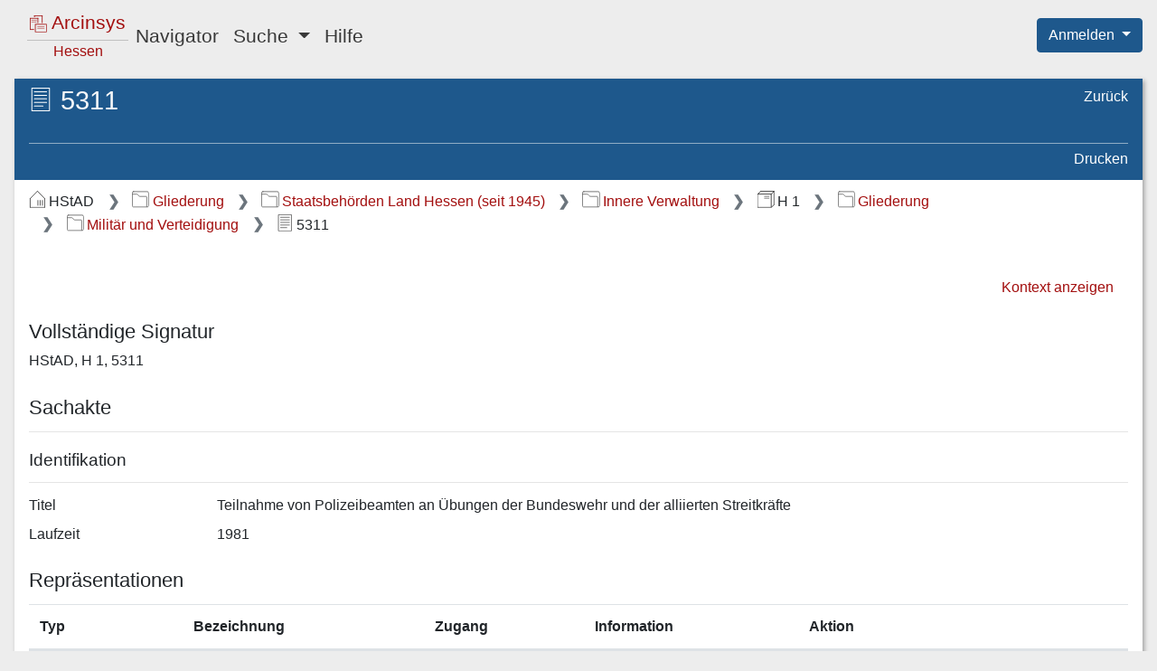

--- FILE ---
content_type: text/html;charset=UTF-8
request_url: https://arcinsys.hessen.de/arcinsys/showArchivalDescriptionDetails?archivalDescriptionId=4845428
body_size: 4657
content:
<!DOCTYPE HTML>









<html lang="de">

<head>

    <meta http-equiv="Content-Type" content="text/html; charset=utf-8"/>

    <meta name="viewport" content="width=device-width, initial-scale=1.0">

    <title>Arcinsys | Detailseite:&nbsp;Hessisches Staatsarchiv Darmstadt, Bestand H 1, Teilnahme von Polizeibeamten an &Uuml;bungen der Bundeswehr und der alliierten Streitkr&auml;fte</title>

    



<link href="/arcinsys/images/arcinsys.png" rel="apple-touch-icon"/>
<link href="/arcinsys/images/favicon.ico?v2" rel="shortcut icon" type="image/x-icon"/>
<link rel="apple-touch-icon" sizes="180x180" href="/arcinsys/images/favicons/apple-touch-icon.png">
<link rel="icon" type="image/png" sizes="32x32" href="/arcinsys/images/favicons/favicon-32x32.png">
<link rel="icon" type="image/png" sizes="16x16" href="/arcinsys/images/favicons/favicon-16x16.png">
<link rel="manifest" href="/arcinsys/images/favicons/site.webmanifest">
<link rel="mask-icon" href="/arcinsys/images/favicons/safari-pinned-tab.svg">
<meta name="apple-mobile-web-app-title" content="Arcinsys">
<meta name="application-name" content="Arcinsys">
<meta name="msapplication-TileColor" content="#fcfcfc">
<meta name="theme-color" content="#ffffff">
<meta name="msapplication-config" content="browserconfig.xml"/>


    <script type="text/javascript" src="/arcinsys/js_RD/dist/main.bundle.js"></script>

    <link rel="stylesheet" href="/arcinsys/styles_RD/thirdParty/bootstrap/4.6.1/bootstrap.css"
          type="text/css"/>
    <link rel="stylesheet" href="/arcinsys/styles_RD/main-layout.css" type="text/css"/>

    <meta name="_csrf_parameter" content="_csrf" /><meta name="_csrf_header" content="X-CSRF-TOKEN" /><meta name="_csrf" content="7e6dc120-14ea-464d-9ba7-0bbdf7965a07" />

    

    <meta name="decorator" content="decorator-responsive-design"/>

    

    <link rel="stylesheet" href="/arcinsys/styles_RD/page/detailPages.css" type="text/css"/>

    <script type="text/javascript"
            src="/arcinsys/js_RD/dist/showArchivalDescriptionDetails.bundle.js"></script>

    <script type="text/javascript">
        let documentTitleForMatomo = "Arcinsys Detailseite - Verzeichnung - HStAD/Bestand 138/Stueck 1640478/Verzeichnung 4845428";
    </script>



</head>

<body class="d-flex flex-column">

<div class="container-fluid d-flex flex-column flex-fill px-0">

    <div class="row no-gutters px-3">
        <div class="col">
            <header>
                







<nav class="navbar navbar-expand-lg navbar-light">

    <button class="navbar-toggler" type="button" data-toggle="collapse" data-target="#navbarSupportedContent"
            aria-controls="navbarSupportedContent" aria-expanded="false"
            aria-label="Hauptmenü">
        <span class="navbar-toggler-icon"></span>
    </button>

    <a id="start" href="/arcinsys/start.action" class="navbar-brand pl-2 mr-auto"><div class="logo ">

    <span class="logo-w1"><img src="/arcinsys/images/icons/svg/logo.svg" alt=""/>&nbsp;Arcinsys</span>

    <span class="logo-line"></span>

    <span class="logo-w2" style="white-space: nowrap">
        
        
            <span class="logo-w22" >Hessen</span>
        
    </span>

</div></a>

    <div class="collapse navbar-collapse" id="navbarSupportedContent">
        <ul class="navbar-nav mr-auto">

            <li class="nav-item">
                <a id="menuItemNavigator" href="/arcinsys/showItemsList.action" class="nav-link">Navigator</a>
            </li>

            <li class="nav-item dropdown">
                <a class="nav-link dropdown-toggle" href="#" id="menuItemSearch" role="button" data-toggle="dropdown"
                   aria-haspopup="true" aria-expanded="false">
                    Suche
                </a>

                <div class="dropdown-menu" aria-labelledby="menuItemSearch">
                    <a id="menuItemSimpleSearch" href="/arcinsys/simpleSearch.action" class="dropdown-item">Einfache Suche</a>

                    
                        
                    
                    <a href="/arcinsys/identifierSearch.action?preset=true" class="dropdown-item">Signatur Suche</a>

                    <a href="/arcinsys/extendedSearch.action" class="dropdown-item">Erweiterte Suche</a>
                </div>
            </li>

            

            

            

            

            <li class="nav-item">
                <a href="/arcinsys/help.action" class="nav-link">Hilfe</a>
            </li>

            

        </ul>
    </div>

</nav>






<span style="position: absolute; right: 0; top: 20px; z-index: 1000">

    
    
        <div class="btn-group">
            <button type="button" class="btn btn-primary dropdown-toggle shadow-none" id="dropdownMenuLogin"
                    data-toggle="dropdown" aria-haspopup="true" aria-expanded="false">
                Anmelden
            </button>

            <ol class="dropdown-menu dropdown-menu-right">
                <li>
                    <a id="registration" href="registration" class="dropdown-item">Registrieren</a>
                </li>
                <li>
                    <a id="forgotPassword" href="passwordForgot" class="dropdown-item">Passwort vergessen</a>
                </li>
                <li>
                    <a id="login" href="login" class="dropdown-item">Anmelden</a>
                </li>
            </ol>

        </div>
    

</span>


            </header>
        </div>
    </div>

    <div class="row d-flex flex-fill flex-column flex-sm-column flex-md-column flex-lg-row flex-xl-row my-3 no-gutters px-sm-3">

        
            





    <input type="hidden" name="buttonLabelShowNavigator" value="Navigationsbaum einblenden" id="buttonLabelShowNavigator"/>
    <input type="hidden" name="buttonLabelHideNavigator" value="Navigationsbaum ausblenden" id="buttonLabelHideNavigator"/>

    <button id="toggleNavigator" type="button"
            class="btn btn-link btn-sm linkButton d-lg-none mb-3"
            data-toggle="collapse" data-target="#navigationPanel"
            aria-expanded="false" aria-controls="navigationPanel">
        &nbsp;
    </button>



            
            
                <input type="hidden" name="tabTitle" value="Arcinsys | Navigator" id="tabTitle"/>
                <nav id="navigationPanel"
                     class="col mr-3 navigation-panel panel order-1 order-sm-1 order-md-1 order-lg-1 order-xl-1 mb-2 mb-sm-2 mb-md-2 mb-lg-0 mb-xl-0 collapse"
                     aria-label="Gegliederter Navigationsbaum">
                    










    



    


    


<div class="navigation-panel-header">

    <ul class="nav flex-column breadcrumb-tree">
        <li class="nav-item ml-1">
            <a href="/arcinsys/showItemsList_resetNavigationTree.action" class="breadcrumb-tree-link"><img src="/arcinsys/images/icons/svg/i_light_archive.svg"
                     alt=""
                     class="jstree-archives-icon"/>
                Archive in Hessen</a>
        </li>

        
            <li class="nav-item ml-4">
                <a href="/arcinsys/showItemsList_showArchiveDetails.action" class="breadcrumb-tree-link"><img src="/arcinsys/images/icons/svg/i_light_archiv.svg"
                         alt="Im Archiv"
                         class="jstree-archive-icon"/>
                    Hessisches Staatsarchiv Darmstadt</a>
            </li>
        

        
            <li class="nav-item ml-5">
                <a href="/arcinsys/showFondsDetails.action?fondsId=138" class="breadcrumb-tree-link"><img src="/arcinsys/images/icons/svg/i_light_bestand.svg"
                         alt="Im Bestand"
                         class="jstree-fonds-icon"/>
                    H 1 Regierungspr&auml;sident Darmstadt</a>
            </li>
        
    </ul>

</div>

<div id="navigator" class="tree-navigation"
     data-tree-data-url="/arcinsys/navigatorjson.action"
     data-selected-node="g176983"
     data-node-data-url="/arcinsys/ajax_itemsList_RD.action?nodeId="
     data-query-table-data-url="/arcinsys/itemsList_queryTableData_RD.action?nodeId=">
</div>

                </nav>
            
        

        <main class="col data-panel panel text-wrap order-2 order-sm-2 order-md-2 order-lg-2 order-xl-2">
            







<div id="data-panel-loading-animation" class="data-panel-loading-animation">

    





<div class="data-panel-header">

    <div class="content-header-first-row"></div>

    <div class="content-header-second-row"></div>

</div>


    <div style="position: absolute; right: 12px; top: 8px;">
        
        <div class="spinner-grow spinner-grow-sm text-light" role="status" aria-hidden="true"></div>
    </div>

</div>


<div id="data-panel" class="data-panel">

    





<div id="dataPanelHeader" class="data-panel-header">

    <div class="content-header-first-row">

        <span class="px-0 content-title">
            <span class="icon-26-light-verzeichnung"title="Sachakte"                ></span>
            <h1 class="heading">5311</h1>
        </span>

            <ul class="nav flex-column page-tools">


                                <li class="nav-item">
                                    <a class="nav-link"

                                        id="browserHistoryBackCommand"


                                        href="#"



>Zurück</a>                                </li>




            </ul>

    </div>

    <div class="content-header-second-row">

            <ul class="nav content-tools dataPanelHeaderCommands">




                                <li class="nav-item">
                                    <a class="nav-link"
                                       href="javascript:window.print()"


>Drucken</a>                                </li>


            </ul>

    </div>

</div>







<nav aria-label="Breadcrumb-Navigation"><ol class="breadcrumb">
<li class="breadcrumb-item" >
<img src="/arcinsys/images/icons/svg/i_dark_archiv.svg" alt="Archiv" title="Archiv" class="breadcrumbIcon">HStAD
</li><li class="breadcrumb-item" >
                            

<a href="/arcinsys/showItemsList.action?nodeId=g47"><img src="/arcinsys/images/icons/svg/i_dark_gliederung.svg" alt="Gliederungseintrag" title="Gliederungseintrag" class="breadcrumbIcon">Gliederung</a>
</li><li class="breadcrumb-item" >
                            

<a href="/arcinsys/showItemsList.action?nodeId=g175057"><img src="/arcinsys/images/icons/svg/i_dark_gliederung.svg" alt="Gliederungseintrag" title="Gliederungseintrag" class="breadcrumbIcon">Staatsbehörden Land Hessen (seit 1945)</a>
</li><li class="breadcrumb-item" >
                            

<a href="/arcinsys/showItemsList.action?nodeId=g34"><img src="/arcinsys/images/icons/svg/i_dark_gliederung.svg" alt="Gliederungseintrag" title="Gliederungseintrag" class="breadcrumbIcon">Innere Verwaltung</a>
</li><li class="breadcrumb-item" >
<img src="/arcinsys/images/icons/svg/i_dark_bestand.svg" alt="Bestand" title="Bestand" class="breadcrumbIcon">H 1
</li><li class="breadcrumb-item" >
                            

<a href="/arcinsys/showItemsList.action?nodeId=g10241"><img src="/arcinsys/images/icons/svg/i_dark_gliederung.svg" alt="Gliederungseintrag" title="Gliederungseintrag" class="breadcrumbIcon">Gliederung</a>
</li><li class="breadcrumb-item" >
                            

<a href="/arcinsys/showItemsList.action?nodeId=g176983"><img src="/arcinsys/images/icons/svg/i_dark_gliederung.svg" alt="Gliederungseintrag" title="Gliederungseintrag" class="breadcrumbIcon">Militär und Verteidigung</a>
</li><li class="breadcrumb-item" aria-current="page" >
<img src="/arcinsys/images/icons/svg/i_dark_verzeichnung.svg" alt="Verzeichnung" title="Sachakte" class="breadcrumbIcon">5311
</li>
</ol></nav>




<div class="data-panel-content detailsPage">

    


<ul class="nav justify-content-end itemNavigationPanel">

    
        
            
        

        <li class="nav-item">
            <a href="/arcinsys/showItemsList.action?nodeId=g176983" class="nav-link">Kontext anzeigen</a>
        </li>
    

    

</ul>


    <div class="errorsAndMessagesBox" aria-live="polite">

</div>

    





    <h2>Vollständige Signatur</h2>

    <p>HStAD, H 1, 5311</p>

    <h2>Sachakte</h2>

    <hr class="descriptionDivider">

    

    





<input type="hidden" name="highlightableJson" value="" id="highlightableJson"/>




    

        
        

        <h3>Identifikation</h3>

        <hr class="descriptionDivider">

        

        <div class="dataBlock">

    
        <div class="dataBlockValues">



                    <div class="row mb-3 mb-sm-2">
                        <div class="col-12 col-md-4 col-xl-2">
<span class="d-none d-md-block">Titel</span>                            <span class="d-md-none d-lg-none d-xl-none">
                                <span class="boldFont">Titel</span>
                            </span>
                        </div>
<div class="col-12 col-md-8 col-xl-10 highlightingArea preserveLineBreaks">Teilnahme von Polizeibeamten an Übungen der Bundeswehr und der alliierten Streitkräfte</div>                    </div>





                    <div class="row mb-3 mb-sm-2">
                        <div class="col-12 col-md-4 col-xl-2">
<span class="d-none d-md-block">Laufzeit</span>                            <span class="d-md-none d-lg-none d-xl-none">
                                <span class="boldFont">Laufzeit</span>
                            </span>
                        </div>
<div class="col-12 col-md-8 col-xl-10 highlightingArea preserveLineBreaks">1981</div>                    </div>




        </div>


</div>


    




    





    


<h2>Repräsentationen</h2>



    <table id="representationsTable">
        <thead>
        <tr>
            <th>Typ</th>
            <th>Bezeichnung</th>
            <th>Zugang</th>
            <th>Information</th>
            <th>Aktion</th>
        </tr>
        </thead>
        <tbody>
        
            <tr>
                <td>
                    Original
                </td>
                <td>
                    Akte
                </td>
                <td>
                    
                    
                </td>
                <td>
                    
                    
                </td>
                <td>
                    
                        
                    
                    <a href="/arcinsys/showRepresentationDetails.action?representationId=8145253">Detailseite anzeigen</a>
                </td>
            </tr>
        
        </tbody>
    </table>



</div>



</div>

        </main>

    </div>

    <div class="row no-gutters">
        <div class="col">
            <footer>
                



<div class="language-select">
    <ul>
        <li>
            
                
            
            
            
                <a href="/arcinsys/showArchivalDescriptionDetails.action?archivalDescriptionId=4845428&amp;request_locale=en" onclick="resetCookieVisited();">English</a>
            
        </li>
        <li>
            
                
            
            
                <a href="/arcinsys/showArchivalDescriptionDetails.action?archivalDescriptionId=4845428&amp;request_locale=de" class="active" aria-current="true">Deutsch</a>
            
            
        </li>
    </ul>
</div>


                






<div>
    <nav aria-label="Service-Links">
        <ul class="nav-footer mt-3">
            <li>
                <a href="/arcinsys/information.action">Über Arcinsys</a>
            </li>
            <li>
                <a href="/arcinsys/information.action#datenschutz">Datenschutz</a>
            </li>
            <li>
                
                    <a href="https://arcinsys.de/about/barrierefreiheit.htm">
                        Barrierefreiheit
                    </a>
                
                
            </li>
            <li>
                <a href="/arcinsys/information.action#impressum">Impressum</a>
            </li>
        </ul>
    </nav>

</div>

            </footer>
        </div>
    </div>

</div>










    <div id="tracker-info" style="display: none;">
        <div class="ti-left">
            <img title="Cookie Hinweis ausblenden"
                 src="/arcinsys/images/aktion_verbergen.png" onclick="closeTrackerInfo();" alt="Schließen"/>
        </div>
        <div class="ti-right">
            Diese Website setzt Cookies ein. Wenn Sie der Nutzungsanalyse widersprechen oder mehr über Cookies erfahren möchten, klicken Sie bitte auf <a href="/arcinsys/information.action#datenschutz">Datenschutz</a>.
        </div>
        <div class="ti-clear"></div>
    </div>






    <!-- Matomo -->
    <script type="text/javascript">
        var _paq = window._paq || [];

        
        
        
        
        

        if (typeof archiveSignatureForMatomoCustomDimensionOpenDigitalisatViewerCount !== 'undefined' && archiveSignatureForMatomoCustomDimensionOpenDigitalisatViewerCount) {
            _paq.push(['setCustomDimension', '3', archiveSignatureForMatomoCustomDimensionOpenDigitalisatViewerCount]);
            archiveSignatureForMatomoCustomDimensionOpenDigitalisatViewerCount = null;
        }

        if (typeof documentTitleForMatomo !== 'undefined' && documentTitleForMatomo) {
            _paq.push(['setDocumentTitle', documentTitleForMatomo]);
            documentTitleForMatomo = null;
        }

        _paq.push(["setDoNotTrack", true]);
        _paq.push(["disableCookies"]);
        _paq.push(['trackPageView']);
        _paq.push(['deleteCustomDimension', '3']);
        _paq.push(['enableLinkTracking']);
        (function() {
            var u="https://arcinsys.hessen.de/matomo/";
            _paq.push(['setTrackerUrl', u+'matomo.php']);
            _paq.push(['setSiteId', '1']);
            var d=document, g=d.createElement('script'), s=d.getElementsByTagName('script')[0];
            g.type='text/javascript'; g.async=true; g.defer=true; g.src=u+'matomo.js'; s.parentNode.insertBefore(g,s);
        })();
        function trackInternalSearch(keyword, resultsize) {
            _paq.push(['trackSiteSearch', keyword,"",resultsize]);
        }
    </script>
    <noscript><p><img src="https://arcinsys.hessen.de/matomo/matomo.php?idsite=1&amp;rec=1" style="border:0;" alt="" /></p></noscript>
    <!-- End Matomo Code -->













</body>

</html>


--- FILE ---
content_type: text/css;charset=UTF-8
request_url: https://arcinsys.hessen.de/arcinsys/styles_RD/main-color.css
body_size: 197
content:
:root {

    --arcinsys-red: #a30f0f;
    --arcinsys-background-color: #EDEDED;
    --arcinsys-secondary-color: #1e588c;
    --arcinsys-disabled-color: #6c757d;
    --arcinsys-btn-primary-mouse-over-color: #3c78ad;
    --arcinsys-dropdown-item-mouse-over-color: #e9ecef;

    --arcinsys-accessibility-contrast-color: #909090;

}
